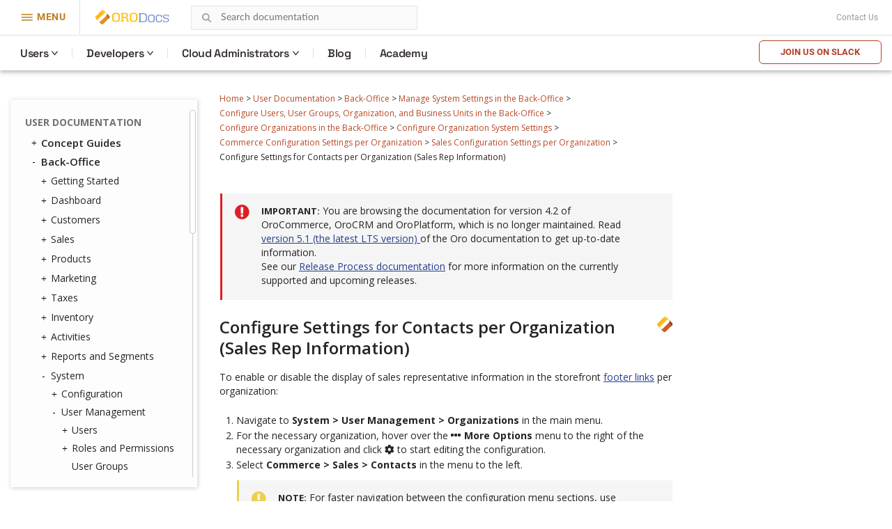

--- FILE ---
content_type: text/html; charset=utf-8
request_url: https://doc.oroinc.com/4.2/user/back-office/system/user-management/organizations/org-configuration/commerce/sales/organization-sales-info/
body_size: 10853
content:









<!DOCTYPE html>
<html class="no-js" lang="en" >
<head>
  <meta charset="utf-8">
  <meta name="viewport" content="width=device-width, initial-scale=1" />

  <meta name="viewport" content="width=device-width, initial-scale=1.0">
  <meta name="docsearch:version" content="4.2" />
  <meta property="og:title" content="Configure Settings for Contacts per Organization (Sales Rep Information) - OroCommerce, OroCRM and OroPlatform Documentation"/>
  <meta property="og:type" content="website" />
  
  <meta property="og:site_name" content="Oro Documentation" />
  <meta property="og:description" content="Find everything you need to use and develop your OroCommerce, OroCRM, and OroPlatform application"/>
  <meta name="twitter:card" content="summary" />
  
  
  
  <title>Configure Settings for Contacts per Organization (Sales Rep Information) - OroCommerce, OroCRM and OroPlatform Documentation</title>
  

  
  
    <link rel="shortcut icon" href="../../../../../../../../../_static/favicon.ico"/>
  
  
  
    <link rel="canonical" href="https://doc.oroinc.com/user/back-office/system/user-management/organizations/org-configuration/commerce/sales/organization-sales-info/"/>
  

  
  <script type="text/javascript" src="../../../../../../../../../_static/js/modernizr.min.js?1701712026.9662807"></script>
  
    
      <script type="text/javascript" id="documentation_options" data-url_root="../../../../../../../../../" src="../../../../../../../../../_static/documentation_options.js"></script>
        <script src="../../../../../../../../../_static/jquery.js?v=5d32c60e"></script>
        <script src="../../../../../../../../../_static/_sphinx_javascript_frameworks_compat.js?v=2cd50e6c"></script>
        <script data-url_root="../../../../../../../../../" id="documentation_options" src="../../../../../../../../../_static/documentation_options.js?v=61851f6a"></script>
        <script src="../../../../../../../../../_static/doctools.js?v=888ff710"></script>
        <script src="../../../../../../../../../_static/sphinx_highlight.js?v=4825356b"></script>
    
    <script type="text/javascript" src="../../../../../../../../../_static/js/theme.js?1701712026.9662807"></script>

    

  
  <link href="https://fonts.googleapis.com/css?family=Open+Sans:300,400,600,700&display=swap" rel="stylesheet">
    <link rel="stylesheet" type="text/css" href="../../../../../../../../../_static/pygments.css?v=fa44fd50" />
    <link rel="stylesheet" type="text/css" href="../../../../../../../../../_static/css/theme.css?v=b990a391" />
    <link rel="stylesheet" type="text/css" href="https://use.fontawesome.com/releases/v5.2.0/css/all.css" /><link rel="stylesheet" href="../../../../../../../../../_static/css/redesign.css?1701712026.9662807" type="text/css" />
  <link rel="stylesheet" href="../../../../../../../../../_static/css/header.css?1701712026.9662807" type="text/css" />
    <link rel="next" title="Configure Checkout Settings per Organization" href="../organization-guest-checkout/" />
    <link rel="prev" title="Configure Shopping List Settings per Organization" href="../organization-guest-shopping-list/" /> 
  <link rel="stylesheet" href="https://cdn.jsdelivr.net/npm/docsearch.js@2/dist/cdn/docsearch.min.css" />
  <script type="text/javascript" src="../../../../../../../../../_static/js/jquery.scrollbar.min.js?1701712026.9662807"></script>
  <script type="text/javascript" src="../../../../../../../../../_static/js/layout.js?1701712026.9662807"></script>
  <script type="text/javascript" src="../../../../../../../../../_static/js/header.js?1701712026.9662807"></script>
</head>

<body class="wy-body-for-nav">
  <!-- Google Tag Manager (noscript) -->
<noscript><iframe src="https://www.googletagmanager.com/ns.html?id=GTM-W3M6GJ6"
                  height="0" width="0" style="display:none;visibility:hidden"></iframe></noscript>
<!-- End Google Tag Manager (noscript) -->
   
  <div class="header-container">
    <header id="header" class="header globalMenu">
    <nav class="header__nav">
        <div class="header__nav-global">
            <div class="header__nav-menu header__nav-menu_product">
                menu
            </div>
            <a href="https://oroinc.com/" class="header__logo mr-1" title="Oro Inc.">
                <img alt="Oro Inc."
                     data-src="../../../../../../../../../_static/images/Oro.svg"
                     class=" lazyloaded"
                     src="../../../../../../../../../_static/images/Oro.svg"
                     loading="lazy">
                <noscript><img class="lazy"
                               src="data:image/svg+xml,%3Csvg%20xmlns='http://www.w3.org/2000/svg'%20viewBox='0%200%201%201'%3E%3C/svg%3E"
                               data-src="../../../../../../../../../_static/images/Oro.svg"
                               alt="Oro Inc."></noscript>
            </a>
            <a href="https://doc.oroinc.com/" class="header__logo header__logo-product" title="OroDocumentation">
                <img alt="OroCommerce"
                     data-src="../../../../../../../../../_static/images/Docs-logo.svg"
                     class=" lazyloaded"
                     src="../../../../../../../../../_static/images/Docs-logo.svg"
                     loading="lazy">
                <noscript><img class="lazy"
                               src="data:image/svg+xml,%3Csvg%20xmlns='http://www.w3.org/2000/svg'%20viewBox='0%200%201%201'%3E%3C/svg%3E"
                               data-src="../../../../../../../../../_static/images/Docs-logo.svg"
                               alt="OroDocumentation"></noscript>
            </a>

            <div class="header-search">
                
<div id="searchbox" class="search">
    <form style="display: none;" role="search" method="get" action="" data-hs-cf-bound="true">
        <div class="field-search form-inline">
            <input type="submit" value="Search the site">
            <div class="ep-autosuggest-container">
                <input type="text" class="search-form" name="q" placeholder="Search documentation" >
                <div class="ep-autosuggest">
                    <ul class="autosuggest-list" role="listbox"></ul>
                </div>
            </div>
        </div>
    </form>
</div>

<script src="https://cdn.jsdelivr.net/npm/docsearch.js@2/dist/cdn/docsearch.min.js"></script>

<script>
    docsearch({
        appId: '71PYJZ7X87',
        apiKey: '92194359ed33b2b76a70c7f8f305a8f0',
        indexName: 'oroinc',
        inputSelector: '#searchbox input[type=text]',
        algoliaOptions: { 'facetFilters': ["version: 4.2"], hitsPerPage: 10 },
        debug: false
    });
</script>

<script type="text/javascript" src="../../../../../../../../../_static/js/searchbox.js?1701712026.9662807"></script>
            </div>
            
            <div class="top-bar">
                <div class="textwidget"></div>
                <div class="contact-link">
                    <a class="scrollTo" href="https://oroinc.com/contact-us/#contact">Contact Us</a>
                </div>
            </div>
        </div>
        <div class="header__product-line"></div>
        <div class="header__menu-left  header__menu-left_product">
            <div class="header__menu-left_closest">close</div>
            <ul class="header__list-left">
                <li class="header__list-product">
                    <a href="https://oroinc.com/"
                       class="back-home menu-item menu-item-type-custom menu-item-object-custom header__menu-link">← Oro
                        Inc. Home<span class="header__menu-desc"></span></a></li>
                <li class="header__list-product">
                    <a href="https://oroinc.com/b2b-ecommerce/"
                       class=" menu-item menu-item-type-custom menu-item-object-custom current-menu-item current_page_item menu-item-home header__menu-link">OroCommerce<span
                            class="header__menu-desc"></span></a></li>
                <li class="header__menu-parent header__menu_two-columns last-grey js-menu-children">
                    <a href=""
                       class="w1200 col-2-1-1 widget hover-top-menu merchants menu-item menu-item-type-custom menu-item-object-custom header__menu-link js-menu-children-link">Solutions<span
                            class="header__menu-desc"></span></a>
                    <div class="header__menu-wrapper">
                        <div class="header__menu-box-wrap">

                            <div>
                                <div class="header__menu-box_title">Explore solutions according to your need</div>
                            </div>

                            <div class="header__menu-box">
                                <div class="header__menu-item">


                                    <div class="header__menu-item_col">
                                        <div class="header__menu-subtitle visible">
                                            By Need
                                        </div>

                                        <ul class="header__menu-list">
                                            <li>
                                                <a href="https://oroinc.com/digital-transformation/"
                                                   class=" header__menu-link">Digital Transformation<span
                                                        class="header__menu-desc">We’ll help you use technology to build a better business</span></a>
                                            </li>
                                            <li>
                                                <a href="https://oroinc.com/customer-experience-improvement/"
                                                   class=" header__menu-link">Customer Experience Improvement<span
                                                        class="header__menu-desc">Stay ahead of buyer expectations across multiple touchpoints</span></a>
                                            </li>
                                            <li>
                                                <a href="https://oroinc.com/sales-acceleration/"
                                                   class=" header__menu-link">Sales Acceleration<span
                                                        class="header__menu-desc">Track, analyze, and keep the pulse on your sales activities</span></a>
                                            </li>
                                            <li>
                                                <a href="https://oroinc.com/operational-efficiency-improvement/"
                                                   class=" header__menu-link">Operational Efficiency Improvement<span
                                                        class="header__menu-desc">Maintain flexibility and innovate with the resources you have</span></a>
                                            </li>
                                        </ul>
                                    </div>


                                    <div class="header__menu-item_col">
                                        <div class="header__menu-subtitle visible">
                                            By Industry
                                        </div>

                                        <ul class="header__menu-list">
                                            <li>
                                                <a href="https://oroinc.com/b2b-ecommerce/digital-commerce-for-manufacturers/"
                                                   class=" header__menu-link">Manufacturers<span
                                                        class="header__menu-desc"></span></a></li>
                                            <li>
                                                <a href="https://oroinc.com/b2b-ecommerce/b2b-ecommerce-for-distributors/"
                                                   class=" header__menu-link">Distributors<span
                                                        class="header__menu-desc"></span></a></li>
                                            <li>
                                                <a href="https://oroinc.com/b2b-ecommerce/in-fmcg-industry/"
                                                   class=" header__menu-link">FMCG Industry<span
                                                        class="header__menu-desc"></span></a></li>
                                            <li>
                                                <a href="https://oroinc.com/b2b-ecommerce/medical-supplies-industry/"
                                                   class=" header__menu-link">Medical Supplies<span
                                                        class="header__menu-desc"></span></a></li>
                                            <li>
                                                <a href="https://oroinc.com/b2b-ecommerce/automotive-and-auto-parts/"
                                                   class=" header__menu-link">Automotive<span
                                                        class="header__menu-desc"></span></a></li>
                                            <li>
                                                <a href="https://oroinc.com/b2b-ecommerce/wholesale-b2b-electronics-distributors/"
                                                   class=" header__menu-link">Electronics<span
                                                        class="header__menu-desc"></span></a></li>
                                            <li>
                                                <a href="https://oroinc.com/b2b-ecommerce/industrial-ecommerce-platform/"
                                                   class=" header__menu-link">Industrial Supplies<span
                                                        class="header__menu-desc"></span></a></li>
                                            <li>
                                                <a href="https://oroinc.com/b2b-ecommerce/b2b-ecommerce-for-the-chemical-industry/"
                                                   class=" header__menu-link">Chemical Industry<span
                                                        class="header__menu-desc"></span></a></li>
                                        </ul>
                                    </div>

                                </div>

                                <div class="header__menu-item">
                                    <div class="header__menu-title_btn ">Dunlop Protective Footwear</div>
                                    <div class="header__menu-subtitle_btn">Leading global manufacturer of protective
                                        footwear opens up new horizons with B2B eCommerce
                                    </div>
                                    <ul class="header__menu-list">
                                        <li class="header__menu-btn">
                                            <a href="https://oroinc.com/b2b-ecommerce/customers/dunlop-b2b-ecommerce-orocommerce/"
                                               class=" header__menu-link">Read the Story</a></li>
                                    </ul>
                                </div>
                            </div>

                        </div>
                    </div>
                </li>
                <li class="header__menu-parent header__menu_two-columns last-grey js-menu-children">
                    <a href=""
                       class="not-widget menu-item menu-item-type-custom menu-item-object-custom header__menu-link js-menu-children-link">Resources<span
                            class="header__menu-desc"></span></a>
                    <div class="header__menu-wrapper">
                        <div class="header__menu-box-wrap">

                            <div></div>

                            <div class="header__menu-box">
                                <div class="header__menu-item">

                                    <ul class="header__menu-list">
                                        <li>
                                            <a href="https://doc.oroinc.com/"
                                               class=" header__menu-link">Documentation<span
                                                    class="header__menu-desc"></span></a></li>
                                        <li>
                                            <a href="https://academy.oroinc.com/"
                                               class=" header__menu-link">OroAcademy<span
                                                    class="header__menu-desc"></span></a></li>
                                    </ul>
                                </div>


                            </div>

                        </div>
                    </div>
                </li>
                <li class="header__menu-parent header__menu_two-columns last-grey js-menu-children">
                    <a href=""
                       class="menu-item menu-item-type-custom menu-item-object-custom header__menu-link js-menu-children-link">Partners<span
                            class="header__menu-desc"></span></a>
                    <div class="header__menu-wrapper">
                        <div class="header__menu-box-wrap">

                            <div></div>

                            <div class="header__menu-box">
                                <div class="header__menu-item">


                                    <div class="header__menu-item_col">

                                        <ul class="header__menu-list">
                                            <li>
                                                <a href="https://oroinc.com/partner/" class=" header__menu-link">All
                                                    partners<span class="header__menu-desc"></span></a></li>
                                            <li>
                                                <a href="https://oroinc.com/partners/solution-partners/"
                                                   class=" header__menu-link">Solution partners<span
                                                        class="header__menu-desc"></span></a></li>
                                            <li>
                                                <a href="https://oroinc.com/partners/technology-partners/"
                                                   class=" header__menu-link">Technology partners<span
                                                        class="header__menu-desc"></span></a></li>
                                            <li>
                                                <a href="https://oroinc.com/b2b-ecommerce/partners/consulting-partners/#partners-content"
                                                   class=" header__menu-link">Consulting Partners</a></li>
                                        </ul>
                                    </div>

                                </div>

                                <div class="header__menu-item">
                                    <div class="header__menu-title_btn ">Want to be a partner?</div>
                                    <div class="header__menu-subtitle_btn">At Oro, we are commited to a truly open
                                        source ecosystem
                                    </div>
                                    <ul class="header__menu-list">
                                        <li class="header__menu-btn">
                                            <a href="https://oroinc.com/become-an-oro-partner/"
                                               class=" header__menu-link">Become a partner</a></li>
                                    </ul>
                                </div>
                            </div>

                        </div>
                    </div>
                </li>
                <li>
                    <a href="https://oroinc.com/customers/"
                       class=" menu-item menu-item-type-custom menu-item-object-custom header__menu-link">Customers<span
                            class="header__menu-desc"></span></a></li>
                <li class="header__menu-parent header__menu_two-columns last-grey js-menu-children">
                    <a href=""
                       class="about w1200 col-1-2-1 menu-item menu-item-type-custom menu-item-object-custom header__menu-link js-menu-children-link">About
                        Us<span class="header__menu-desc"></span></a>
                    <div class="header__menu-wrapper">
                        <div class="header__menu-box-wrap">

                            <div></div>

                            <div class="header__menu-box">
                                <div class="header__menu-item">


                                    <div class="header__menu-item_col">
                                        <div class="header__menu-subtitle visible">
                                            About Oro Inc.
                                        </div>

                                        <ul class="header__menu-list">
                                            <li>
                                                <a href="https://oroinc.com/company/" class=" header__menu-link">Company<span
                                                        class="header__menu-desc"></span></a></li>
                                            <li>
                                                <a href="https://oroinc.com/vision-mission/" class=" header__menu-link">Vision
                                                    &amp; Mission<span class="header__menu-desc"></span></a></li>
                                            <li>
                                                <a href="https://oroinc.com/#leadership" class=" header__menu-link">Leadership
                                                    Team<span class="header__menu-desc"></span></a></li>
                                        </ul>
                                    </div>


                                    <div class="header__menu-item_col">
                                        <div class="header__menu-subtitle visible">
                                            News &amp; Actualities
                                        </div>

                                        <ul class="header__menu-list">
                                            <li>
                                                <a href="https://oroinc.com/b2b-guides-reports/"
                                                   class=" header__menu-link">Guides &amp; Reports<span
                                                        class="header__menu-desc"></span></a></li>
                                            <li>
                                                <a href="https://oroinc.com/ecommerce-podcast/"
                                                   class=" header__menu-link">B2B UnCut Podcast<span
                                                        class="header__menu-desc"></span></a></li>
                                            <li>
                                                <a href="https://oroinc.com/blog/" class=" header__menu-link">Blog<span
                                                        class="header__menu-desc"></span></a></li>
                                            <li>
                                                <a href="https://oroinc.com/events/"
                                                   class=" header__menu-link">Events<span
                                                        class="header__menu-desc"></span></a></li>
                                            <li>
                                                <a href="https://oroinc.com/press/"
                                                   class=" header__menu-link">Press<span
                                                        class="header__menu-desc"></span></a></li>
                                        </ul>
                                    </div>

                                </div>

                                <div class="header__menu-item">
                                    <div class="header__menu-title_btn ">Join our next podcast episode LIVE!</div>
                                    <div class="header__menu-subtitle_btn">B2B Commerce UnCut: hear what really matters
                                        in B2B
                                    </div>
                                    <ul class="header__menu-list">
                                        <li class="header__menu-btn">
                                            <a href="https://oroinc.com/ecommerce-podcast/" class=" header__menu-link">Sign
                                                Up</a></li>
                                    </ul>
                                </div>
                            </div>

                        </div>
                    </div>
                </li>
                <li>
                    <a href="https://oroinc.com/contact-us/#contact"
                       class=" menu-item menu-item-type-custom menu-item-object-custom header__menu-link">Contact
                        Us<span class="header__menu-desc"></span></a></li>
            </ul>
        </div>
        <div class="header__menu-left_mob-lang m-product-lang">
            <a href="http://bit.ly/oro-slack" class="btn-trydemo orange">Join us on Slack</a>
        </div>
        <div class="header__nav-product nav__site">
            <ul class="header__menu">
                <li class="header__nav-product_back">
                    <a href="https://oroinc.com/">Back to Oro Inc</a>
                </li>
                <li class="header__menu-parent ">
                    <a href="/4.2/user/" class="header__menu-children ">Users</a>
                    <div class="header__menu-wrapper">
                        <div class="header__menu-box">
                            <div class="header__menu-item">
                                <div>
                                    <div class="header__menu-subtitle hidden">Concept Guides</div>
                                </div>
                                <div class="header__menu-box-list">

                                    <div class="header__menu-item">
                                        <div class="header__menu-subtitle hidden">Concept Guides</div>
                                        <div class="header__menu-box-list">
                                            <div class="header__menu-item">
                                                <ul class="header__menu-list">
                                                    <li>
                                                        <a href="/4.2/user/concept-guides/" class=" header__menu-link">Concept
                                                            Guides</a>
                                                    </li>
                                                    <li>
                                                        <a href="/4.2/user/back-office/" class=" header__menu-link">Back-Office</a>
                                                    </li>
                                                    <li>
                                                        <a href="/4.2/user/storefront/" class=" header__menu-link">Commerce
                                                            Storefront</a>
                                                    </li>
                                                    <li>
                                                        <a href="/4.2/user/glossary/"
                                                           class=" header__menu-link">Glossary</a>
                                                    </li>
                                                </ul>
                                            </div>
                                        </div>
                                    </div>
                                </div>
                            </div>
                        </div>
                    </div>
                </li>
                <li class="header__menu-parent">
                    <a href="#" class="header__menu-children ">Developers</a>
                    <div class="header__menu-wrapper">
                        <div class="header__menu-box">
                            <div class="header__menu-item">
                                <div class="header__menu-box-list">
                                    <ul class="header__menu-list">
                                        <li>
                                            <a href="/4.2/backend/" class=" header__menu-link">Backend Developer
                                                Guide</a>
                                        </li>
                                        <li>
                                            <a href="/4.2/frontend/" class=" header__menu-link">Frontend
                                                Developer Guide</a>
                                        </li>
                                        <li>
                                            <a href="/4.2/bundles/" class=" header__menu-link">Bundles &
                                                Components</a>
                                        </li>
                                        <li>
                                            <a href="/4.2/api/" class=" header__menu-link">Web Services API
                                                Guide</a>
                                        </li>
                                        <li>
                                            <a href="/4.2/community/" class=" header__menu-link">Community
                                                Guide</a>
                                        </li>
                                    </ul>
                                </div>
                            </div>
                        </div>
                    </div>
                </li>

                <li class="header__menu-parent">
                    <a href="https://doc.oroinc.com/cloud/" class="header__menu-children">Cloud Administrators</a>
                    <div class="header__menu-wrapper list-col-2">
                        <div class="header__menu-box">
                            <div class="header__menu-item">
                                <div>
                                    <div class="header__menu-subtitle hidden">Cloud Administrators</div>
                                </div>
                                <div class="header__menu-box-list">

                                    <div class="header__menu-item">
                                        <div class="header__menu-subtitle hidden">Cloud Administrators</div>
                                        <div class="header__menu-box-list">
                                            <div class="header__menu-item">
                                                <ul class="header__menu-list">
                                                    <li>
                                                        <a href="https://doc.oroinc.com/cloud/architecture/" class=" header__menu-link">Architecture</a>
                                                    </li>
                                                    <li>
                                                        <a href="https://doc.oroinc.com/cloud/environments/" class=" header__menu-link">Environment
                                                            Types</a>
                                                    </li>
                                                    <li>
                                                        <a href="https://doc.oroinc.com/cloud/security/"
                                                           class=" header__menu-link">Security</a>
                                                    </li>
                                                    <li>
                                                        <a href="https://doc.oroinc.com/cloud/monitoring/" class=" header__menu-link">Monitoring</a>
                                                    </li>
                                                    <li>
                                                        <a href="https://doc.oroinc.com/cloud/onboarding/" class=" header__menu-link">Onboarding</a>
                                                    </li>
                                                    <li>
                                                        <a href="https://doc.oroinc.com/cloud/connect-vpn/" class=" header__menu-link">VPN
                                                            Connection</a>
                                                    </li>
                                                    <li>
                                                        <a href="https://doc.oroinc.com/cloud/maintenance/" class=" header__menu-link">Maintenance</a>
                                                    </li>
                                                    <li>
                                                        <a href="https://doc.oroinc.com/cloud/support/" class=" header__menu-link">Support</a>
                                                    </li>
                                                </ul>
                                            </div>
                                        </div>
                                    </div>
                                </div>
                            </div>
                        </div>
                    </div>
                </li>
                <li class=" menu-item menu-item-type-custom menu-item-object-custom">
                    <a href="https://oroinc.com/b2b-ecommerce/blog"
                       class=" menu-item menu-item-type-custom menu-item-object-custom header__menu-children">Blog</a>
                </li>
                <li class=" menu-item menu-item-type-custom menu-item-object-custom">
                    <a href="https://academy.oroinc.com/"
                       class=" menu-item menu-item-type-custom menu-item-object-custom header__menu-children">Academy</a>
                </li>
            </ul>
            <div class="header_nav-breadcrumbs_box"></div>
            <a href="http://bit.ly/oro-slack" class="btn-trydemo orange hidden-sm">Join us on Slack</a>
        </div>
    </nav>
</header>

    <div class="header-panel">
      <div class="header-panel-holder"></div>
    </div>
  </div>

  <div class="content-container">
    <div class="breadcrumbs-container">
      















<nav role="navigation" class="breadcrumbs" aria-label="breadcrumbs navigation">

  <ul class="wy-breadcrumbs">
    
      <li><a href="../../../../../../../../../">Home</a> <span class="sep" aria-hidden="true">></span></li>
        
        
        

        
        
            
        
            
        
            
        
            
        
            
        
            
        
            
        
            
        
        
        
          <li><a href="../../../../../../../../">User Documentation</a> <span class="sep" aria-hidden="true">></span></li>
        
          <li><a href="../../../../../../../">Back-Office</a> <span class="sep" aria-hidden="true">></span></li>
        
          <li><a href="../../../../../../">Manage System Settings in the Back-Office</a> <span class="sep" aria-hidden="true">></span></li>
        
          <li><a href="../../../../../">Configure Users, User Groups, Organization, and Business Units in the Back-Office</a> <span class="sep" aria-hidden="true">></span></li>
        
          <li><a href="../../../../">Configure Organizations in the Back-Office</a> <span class="sep" aria-hidden="true">></span></li>
        
          <li><a href="../../../">Configure Organization System Settings</a> <span class="sep" aria-hidden="true">></span></li>
        
          <li><a href="../../">Commerce Configuration Settings per Organization</a> <span class="sep" aria-hidden="true">></span></li>
        
          <li><a href="../">Sales Configuration Settings per Organization</a> <span class="sep" aria-hidden="true">></span></li>
        
      <li>Configure Settings for Contacts per Organization (Sales Rep Information)</li>
    
  </ul>

  
</nav>
    </div>

    <div class="three-columns-layout">
      
      <aside class="sidebar left-sidebar">
        <div class="aside-holder sticky-block">
          <div class="sidebar-holder nav-box">
            <div class="scrollbar-outer">
              <nav class="nav-side">
                <div class="">
                  
                  <div class="wy-menu wy-menu-vertical" data-spy="affix" role="navigation" aria-label="main navigation">
                    
                      
                      
                        <ul class="current">
<li class="toctree-l1 current"><a class="reference internal" href="../../../../../../../../">User Documentation</a><ul class="current">
<li class="toctree-l2"><a class="reference internal" href="../../../../../../../../concept-guides/">Concept Guides</a><ul>
<li class="toctree-l3"><a class="reference internal" href="../../../../../../../../concept-guides/master-catalog/">Master Catalog Management</a></li>
<li class="toctree-l3"><a class="reference internal" href="../../../../../../../../concept-guides/content-management/">Content Management</a><ul>
<li class="toctree-l4"><a class="reference internal" href="../../../../../../../../concept-guides/content-management/web-catalog/">Web Catalog</a></li>
<li class="toctree-l4"><a class="reference internal" href="../../../../../../../../concept-guides/content-management/landing-page/">Landing Page</a></li>
<li class="toctree-l4"><a class="reference internal" href="../../../../../../../../concept-guides/content-management/content-blocks/">Content Blocks</a></li>
<li class="toctree-l4"><a class="reference internal" href="../../../../../../../../concept-guides/content-management/content-widgets/">Content Widgets</a></li>
<li class="toctree-l4"><a class="reference internal" href="../../../../../../../../concept-guides/content-management/wysiwyg/">WYSIWYG Editor</a></li>
</ul>
</li>
<li class="toctree-l3"><a class="reference internal" href="../../../../../../../../concept-guides/data-import/">Data Import</a></li>
<li class="toctree-l3"><a class="reference internal" href="../../../../../../../../concept-guides/product-management/">Product Management</a></li>
<li class="toctree-l3"><a class="reference internal" href="../../../../../../../../concept-guides/customers/">Customer Management</a></li>
<li class="toctree-l3"><a class="reference internal" href="../../../../../../../../concept-guides/customer-permissions/">Customer Permissions</a></li>
<li class="toctree-l3"><a class="reference internal" href="../../../../../../../../concept-guides/guests/">Guest Functions</a></li>
<li class="toctree-l3"><a class="reference internal" href="../../../../../../../../concept-guides/pricing/">Price Management</a></li>
<li class="toctree-l3"><a class="reference internal" href="../../../../../../../../concept-guides/payment-configuration/">Payment Configuration</a></li>
<li class="toctree-l3"><a class="reference internal" href="../../../../../../../../concept-guides/shipping-configuration/">Shipping Configuration</a></li>
<li class="toctree-l3"><a class="reference internal" href="../../../../../../../../concept-guides/rfq-quotes/">RFQ and Quote Management</a></li>
<li class="toctree-l3"><a class="reference internal" href="../../../../../../../../concept-guides/orders/">Order Management</a></li>
<li class="toctree-l3"><a class="reference internal" href="../../../../../../../../concept-guides/websites/">Multi-Website Configuration</a></li>
<li class="toctree-l3"><a class="reference internal" href="../../../../../../../../concept-guides/b2c/">B2C Websites in OroCommerce</a></li>
<li class="toctree-l3"><a class="reference internal" href="../../../../../../../../concept-guides/taxes/">Tax Management</a></li>
<li class="toctree-l3"><a class="reference internal" href="../../../../../../../../concept-guides/inventory/">Inventory and Warehouse Management</a></li>
<li class="toctree-l3"><a class="reference internal" href="../../../../../../../../concept-guides/menus/">Storefront and Back-Office Menu Management</a></li>
<li class="toctree-l3"><a class="reference internal" href="../../../../../../../../concept-guides/localization/">Localization and Translation</a><ul>
<li class="toctree-l4"><a class="reference internal" href="../../../../../../../../concept-guides/localization/content-translation/">Translate Content</a></li>
<li class="toctree-l4"><a class="reference internal" href="../../../../../../../../concept-guides/localization/label-translation/">Translate Product Attribute Labels and Options</a></li>
</ul>
</li>
<li class="toctree-l3"><a class="reference internal" href="../../../../../../../../concept-guides/marketing-automation/">Marketing Automation</a></li>
<li class="toctree-l3"><a class="reference internal" href="../../../../../../../../concept-guides/promotions/">Promotion Management</a></li>
<li class="toctree-l3"><a class="reference internal" href="../../../../../../../../concept-guides/consents/">Consent Management</a><ul>
<li class="toctree-l4"><a class="reference internal" href="../../../../../../../../concept-guides/consents/add-consent/">Add a Consent Landing Page to a Web Catalog</a></li>
<li class="toctree-l4"><a class="reference internal" href="../../../../../../../../concept-guides/consents/localize-consents/">Localize Consents</a></li>
<li class="toctree-l4"><a class="reference internal" href="../../../../../../../../concept-guides/consents/accepted-consents-report/">Reports with Accepted Consents</a></li>
</ul>
</li>
<li class="toctree-l3"><a class="reference internal" href="../../../../../../../../concept-guides/checkout/">Checkout Configuration</a></li>
</ul>
</li>
<li class="toctree-l2 current"><a class="reference internal" href="../../../../../../../">Back-Office</a><ul class="current">
<li class="toctree-l3"><a class="reference internal" href="../../../../../../../getting-started/">Getting Started</a><ul>
<li class="toctree-l4"><a class="reference internal" href="../../../../../../../getting-started/community-vs-enterprise/">Community vs Enterprise Edition</a></li>
<li class="toctree-l4"><a class="reference internal" href="../../../../../../../getting-started/application-authentication/">Application Authentication</a><ul>
<li class="toctree-l5"><a class="reference internal" href="../../../../../../../getting-started/application-authentication/log-in-out/">Log in/out</a></li>
<li class="toctree-l5"><a class="reference internal" href="../../../../../../../getting-started/application-authentication/restore-password/">Restore Password</a></li>
<li class="toctree-l5"><a class="reference internal" href="../../../../../../../getting-started/application-authentication/troubleshooting/">Troubleshoot Login Issues</a></li>
</ul>
</li>
<li class="toctree-l4"><a class="reference internal" href="../../../../../../../getting-started/user-menu/">User Menu</a><ul>
<li class="toctree-l5"><a class="reference internal" href="../../../../../../../getting-started/user-menu/my-user/">My User</a><ul>
<li class="toctree-l6"><a class="reference internal" href="../../../../../../../getting-started/user-menu/oauth/">Add OAuth Applications</a></li>
</ul>
</li>
<li class="toctree-l5"><a class="reference internal" href="../../../../../../../getting-started/user-menu/my-configuration/">My Configuration</a></li>
<li class="toctree-l5"><a class="reference internal" href="../../../../../../../getting-started/user-menu/my-emails/">My Emails</a></li>
<li class="toctree-l5"><a class="reference internal" href="../../../../../../../getting-started/user-menu/my-calendar/">My Calendar</a></li>
</ul>
</li>
<li class="toctree-l4"><a class="reference internal" href="../../../../../../../getting-started/navigation/">Navigation and Search</a><ul>
<li class="toctree-l5"><a class="reference internal" href="../../../../../../../getting-started/navigation/navigation-basics/">Navigation Basics</a></li>
<li class="toctree-l5"><a class="reference internal" href="../../../../../../../getting-started/navigation/record-tables/">Record Tables (Grids)</a></li>
<li class="toctree-l5"><a class="reference internal" href="../../../../../../../getting-started/navigation/shortcuts/">Shortcuts</a></li>
<li class="toctree-l5"><a class="reference internal" href="../../../../../../../getting-started/navigation/search/">Search</a></li>
<li class="toctree-l5"><a class="reference internal" href="../../../../../../../getting-started/navigation/org-selector/">Company Structure and Organization Selector</a></li>
<li class="toctree-l5"><a class="reference internal" href="../../../../../../../getting-started/navigation/pinbar/">Pinbar</a></li>
<li class="toctree-l5"><a class="reference internal" href="../../../../../../../getting-started/navigation/user-menu/">User Menu</a></li>
<li class="toctree-l5"><a class="reference internal" href="../../../../../../../getting-started/navigation/extended-menu/">Extended Menu</a></li>
<li class="toctree-l5"><a class="reference internal" href="../../../../../../../getting-started/navigation/sidebar-panel/">Sidebar Panel</a></li>
<li class="toctree-l5"><a class="reference internal" href="../../../../../../../getting-started/navigation/flash-notifications/">Flash Notifications</a></li>
<li class="toctree-l5"><a class="reference internal" href="../../../../../../../getting-started/navigation/dialog-windows/">Dialog Windows</a></li>
</ul>
</li>
<li class="toctree-l4"><a class="reference internal" href="../../../../../../../getting-started/information-management/">Information Management</a><ul>
<li class="toctree-l5"><a class="reference internal" href="../../../../../../../getting-started/information-management/create-record/">Create a Record</a></li>
<li class="toctree-l5"><a class="reference internal" href="../../../../../../../getting-started/information-management/manage-records/">Manage Records</a><ul>
<li class="toctree-l6"><a class="reference internal" href="../../../../../../../getting-started/information-management/manage-records/view/">View Records</a></li>
<li class="toctree-l6"><a class="reference internal" href="../../../../../../../getting-started/information-management/manage-records/edit/">Edit Records</a></li>
<li class="toctree-l6"><a class="reference internal" href="../../../../../../../getting-started/information-management/manage-records/delete/">Delete Records</a></li>
</ul>
</li>
<li class="toctree-l5"><a class="reference internal" href="../../../../../../../getting-started/information-management/import/">Import Records</a></li>
<li class="toctree-l5"><a class="reference internal" href="../../../../../../../getting-started/information-management/export/">Export Records</a></li>
<li class="toctree-l5"><a class="reference internal" href="../../../../../../../getting-started/information-management/notes/">Add Notes</a></li>
<li class="toctree-l5"><a class="reference internal" href="../../../../../../../getting-started/information-management/comments/">Add Comments</a></li>
<li class="toctree-l5"><a class="reference internal" href="../../../../../../../getting-started/information-management/attachments/">Add Attachments</a></li>
</ul>
</li>
</ul>
</li>
<li class="toctree-l3"><a class="reference internal" href="../../../../../../../dashboards/">Dashboard</a><ul>
<li class="toctree-l4"><a class="reference internal" href="../../../../../../../dashboards/dashboards/">Dashboards</a></li>
<li class="toctree-l4"><a class="reference internal" href="../../../../../../../dashboards/widgets/">Widgets</a><ul>
<li class="toctree-l5"><a class="reference internal" href="../../../../../../../dashboards/widgets/leads-statistics/">Leads Statistics</a></li>
<li class="toctree-l5"><a class="reference internal" href="../../../../../../../dashboards/widgets/opportunity-statistics/">Opportunity Statistics</a></li>
<li class="toctree-l5"><a class="reference internal" href="../../../../../../../dashboards/widgets/average-lifetime-sales/">Average Lifetime Sales</a></li>
<li class="toctree-l5"><a class="reference internal" href="../../../../../../../dashboards/widgets/campaign-leads/">Campaign Leads</a></li>
<li class="toctree-l5"><a class="reference internal" href="../../../../../../../dashboards/widgets/campaigns-by-close-revenue/">Campaigns by Close Revenue</a></li>
<li class="toctree-l5"><a class="reference internal" href="../../../../../../../dashboards/widgets/forecast/">Forecast</a></li>
<li class="toctree-l5"><a class="reference internal" href="../../../../../../../dashboards/widgets/leads-list/">Leads List</a></li>
<li class="toctree-l5"><a class="reference internal" href="../../../../../../../dashboards/widgets/opportunities-by-lead-source/">Opportunities by Lead Source</a></li>
<li class="toctree-l5"><a class="reference internal" href="../../../../../../../dashboards/widgets/opportunities-by-status/">Opportunities by Status</a></li>
<li class="toctree-l5"><a class="reference internal" href="../../../../../../../dashboards/widgets/opportunities-list/">Opportunities List</a></li>
<li class="toctree-l5"><a class="reference internal" href="../../../../../../../dashboards/widgets/opportunity-generating-campaigns/">Opportunity Generating Campaigns</a></li>
<li class="toctree-l5"><a class="reference internal" href="../../../../../../../dashboards/widgets/purchase-funnel/">Purchase Funnel</a></li>
<li class="toctree-l5"><a class="reference internal" href="../../../../../../../dashboards/widgets/quick-launchpad/">Quick Launchpad</a></li>
<li class="toctree-l5"><a class="reference internal" href="../../../../../../../dashboards/widgets/recent-calls/">Recent Calls</a></li>
<li class="toctree-l5"><a class="reference internal" href="../../../../../../../dashboards/widgets/recent-emails/">Recent Emails</a></li>
<li class="toctree-l5"><a class="reference internal" href="../../../../../../../dashboards/widgets/recently-accessed-accounts/">Recently Accessed Account</a></li>
<li class="toctree-l5"><a class="reference internal" href="../../../../../../../dashboards/widgets/recently-accessed-contacts/">Recently Accessed Contacts</a></li>
<li class="toctree-l5"><a class="reference internal" href="../../../../../../../dashboards/widgets/todays-calendar/">Today’s Calendar</a></li>
</ul>
</li>
</ul>
</li>
<li class="toctree-l3"><a class="reference internal" href="../../../../../../../customers/">Customers</a><ul>
<li class="toctree-l4"><a class="reference internal" href="../../../../../../../customers/accounts/">Accounts</a><ul>
<li class="toctree-l5"><a class="reference internal" href="../../../../../../../customers/accounts/create/">Create an Account</a></li>
<li class="toctree-l5"><a class="reference internal" href="../../../../../../../customers/accounts/manage/">Manage Accounts</a></li>
<li class="toctree-l5"><a class="reference internal" href="../../../../../../../customers/accounts/merge/">Merge Accounts</a></li>
<li class="toctree-l5"><a class="reference internal" href="../../../../../../../customers/accounts/import/">Import Accounts</a></li>
<li class="toctree-l5"><a class="reference internal" href="../../../../../../../customers/accounts/export/">Export Accounts</a></li>
</ul>
</li>
<li class="toctree-l4"><a class="reference internal" href="../../../../../../../customers/contacts/">Contacts</a><ul>
<li class="toctree-l5"><a class="reference internal" href="../../../../../../../customers/contacts/export-contacts/">Export Contacts</a></li>
<li class="toctree-l5"><a class="reference internal" href="../../../../../../../customers/contacts/import-contacts/">Import Contacts</a></li>
</ul>
</li>
<li class="toctree-l4"><a class="reference internal" href="../../../../../../../customers/customers/">Customers</a><ul>
<li class="toctree-l5"><a class="reference internal" href="../../../../../../../customers/customers/create/">Create a Customer</a></li>
<li class="toctree-l5"><a class="reference internal" href="../../../../../../../customers/customers/address-book/">Create an Address</a></li>
<li class="toctree-l5"><a class="reference internal" href="../../../../../../../customers/customers/export/">Export Customers</a></li>
<li class="toctree-l5"><a class="reference internal" href="../../../../../../../customers/customers/import/">Import Customers</a></li>
<li class="toctree-l5"><a class="reference internal" href="../../../../../../../customers/customers/customer-price-lists/">Configure Price List per Customer</a></li>
<li class="toctree-l5"><a class="reference internal" href="../../../../../../../customers/customers/customer-all-products-menus/">Add All Products Page to Frontend Menus per Customer</a></li>
<li class="toctree-l5"><a class="reference internal" href="../../../../../../../customers/customers/customer-frontend-menus/">Customize Frontend Menus per Customer</a></li>
<li class="toctree-l5"><a class="reference internal" href="../../../../../../../customers/customers/customer-settings/">Configure Product Data Export per Customer</a></li>
</ul>
</li>
<li class="toctree-l4"><a class="reference internal" href="../../../../../../../customers/customer-groups/">Customer Groups</a><ul>
<li class="toctree-l5"><a class="reference internal" href="../../../../../../../customers/customer-groups/customer-group-price-lists/">Configure Price List per Customer Group</a></li>
<li class="toctree-l5"><a class="reference internal" href="../../../../../../../customers/customer-groups/customer-group-all-products-menus/">Add All Products Page to Frontend Menus per Customer Group</a></li>
<li class="toctree-l5"><a class="reference internal" href="../../../../../../../customers/customer-groups/customer-group-frontend-menus/">Customize Frontend Menus per Customer Group</a></li>
<li class="toctree-l5"><a class="reference internal" href="../../../../../../../customers/customer-groups/customer-group-customer-settings/">Configure Product Data Export per Customer Group</a></li>
</ul>
</li>
<li class="toctree-l4"><a class="reference internal" href="../../../../../../../customers/customer-users/">Customer Users</a><ul>
<li class="toctree-l5"><a class="reference internal" href="../../../../../../../customers/customer-users/export/">Export Customer User Details</a></li>
<li class="toctree-l5"><a class="reference internal" href="../../../../../../../customers/customer-users/import/">Import Customer User Details</a></li>
</ul>
</li>
<li class="toctree-l4"><a class="reference internal" href="../../../../../../../customers/customer-user-roles/">Customer User Roles</a></li>
<li class="toctree-l4"><a class="reference internal" href="../../../../../../../customers/business-customers/">Business Customers</a><ul>
<li class="toctree-l5"><a class="reference internal" href="../../../../../../../customers/business-customers/export/">Export Business Customers</a></li>
<li class="toctree-l5"><a class="reference internal" href="../../../../../../../customers/business-customers/import/">Import Business Customers</a></li>
</ul>
</li>
</ul>
</li>
<li class="toctree-l3"><a class="reference internal" href="../../../../../../../sales/">Sales</a><ul>
<li class="toctree-l4"><a class="reference internal" href="../../../../../../../sales/leads/">Leads</a><ul>
<li class="toctree-l5"><a class="reference internal" href="../../../../../../../sales/leads/create/">Create a Lead</a></li>
<li class="toctree-l5"><a class="reference internal" href="../../../../../../../sales/leads/manage/">Manage Leads</a></li>
<li class="toctree-l5"><a class="reference internal" href="../../../../../../../sales/leads/qualify/">Qualify a Lead</a></li>
<li class="toctree-l5"><a class="reference internal" href="../../../../../../../sales/leads/import/">Import Leads</a></li>
<li class="toctree-l5"><a class="reference internal" href="../../../../../../../sales/leads/export/">Export Leads</a></li>
</ul>
</li>
<li class="toctree-l4"><a class="reference internal" href="../../../../../../../sales/opportunities/">Opportunities</a><ul>
<li class="toctree-l5"><a class="reference internal" href="../../../../../../../sales/opportunities/create/">Create an Opportunity</a></li>
<li class="toctree-l5"><a class="reference internal" href="../../../../../../../sales/opportunities/manage/">Manage Opportunities</a></li>
<li class="toctree-l5"><a class="reference internal" href="../../../../../../../sales/opportunities/import/">Import an Opportunity</a></li>
<li class="toctree-l5"><a class="reference internal" href="../../../../../../../sales/opportunities/export/">Export an Opportunity</a></li>
<li class="toctree-l5"><a class="reference internal" href="../../../../../../../sales/opportunities/flows/">Manage Opportunity Workflow</a></li>
<li class="toctree-l5"><a class="reference internal" href="../../../../../../../sales/opportunities/multi-currency/">Multi-Currency Opportunities</a></li>
</ul>
</li>
<li class="toctree-l4"><a class="reference internal" href="../../../../../../../sales/shopping-lists/">Shopping Lists</a></li>
<li class="toctree-l4"><a class="reference internal" href="../../../../../../../sales/rfq/">Request for Quote (RFQ)</a><ul>
<li class="toctree-l5"><a class="reference internal" href="../../../../../../../sales/rfq/rfq-details/">View a Request for Quote Details</a></li>
<li class="toctree-l5"><a class="reference internal" href="../../../../../../../sales/rfq/rfq-summary/">View Requests for Quote Summary</a></li>
<li class="toctree-l5"><a class="reference internal" href="../../../../../../../sales/rfq/manage/">Manage RFQs</a></li>
<li class="toctree-l5"><a class="reference internal" href="../../../../../../../sales/rfq/workflows/">Use RFQ Workflows</a></li>
</ul>
</li>
<li class="toctree-l4"><a class="reference internal" href="../../../../../../../sales/quotes/">Quotes</a><ul>
<li class="toctree-l5"><a class="reference internal" href="../../../../../../../sales/quotes/create/">Create a Quote</a><ul>
<li class="toctree-l6"><a class="reference internal" href="../../../../../../../sales/quotes/create/create-from-scratch/">Create a Quote From Scratch</a></li>
<li class="toctree-l6"><a class="reference internal" href="../../../../../../../sales/quotes/create/create-from-rfq/">Create a Quote on the Customer Request</a></li>
</ul>
</li>
<li class="toctree-l5"><a class="reference internal" href="../../../../../../../sales/quotes/manage/">Manage Quotes</a></li>
<li class="toctree-l5"><a class="reference internal" href="../../../../../../../sales/quotes/guest-quote/">Send a Guest Quote</a></li>
<li class="toctree-l5"><a class="reference internal" href="../../../../../../../sales/quotes/flows/">Use Quotes Workflows</a><ul>
<li class="toctree-l6"><a class="reference internal" href="../../../../../../../sales/quotes/flows/steps-in-simple-quote-management/">Simple Quote Management: Steps and Transitions</a></li>
<li class="toctree-l6"><a class="reference internal" href="../../../../../../../sales/quotes/flows/steps-in-quote-management-with-approvals/">Quote Management with Approvals: Steps and Transitions</a></li>
<li class="toctree-l6"><a class="reference internal" href="../../../../../../../sales/quotes/flows/steps-in-quote-management-no-workflow/">Basic Quote Lifecycle Management (When Workflows Are Disabled)</a></li>
</ul>
</li>
<li class="toctree-l5"><a class="reference internal" href="../../../../../../../sales/quotes/shipping-method-for-quotes/">Assign a Shipping Method to a Quote</a></li>
</ul>
</li>
<li class="toctree-l4"><a class="reference internal" href="../../../../../../../sales/orders/">Orders</a><ul>
<li class="toctree-l5"><a class="reference internal" href="../../../../../../../sales/orders/create/">Create an Order</a></li>
<li class="toctree-l5"><a class="reference internal" href="../../../../../../../sales/orders/view/">View Order Details</a></li>
<li class="toctree-l5"><a class="reference internal" href="../../../../../../../sales/orders/manage/">Manage Orders</a></li>
<li class="toctree-l5"><a class="reference internal" href="../../../../../../../sales/orders/control/">Move an Order Through Its Lifecycle</a></li>
<li class="toctree-l5"><a class="reference internal" href="../../../../../../../sales/orders/track-order/">Add a Shipping Tracking Number to the Order</a></li>
<li class="toctree-l5"><a class="reference internal" href="../../../../../../../sales/orders/statuses/">View Order Internal Statuses</a></li>
</ul>
</li>
<li class="toctree-l4"><a class="reference internal" href="../../../../../../../sales/price-lists/">Price Lists</a><ul>
<li class="toctree-l5"><a class="reference internal" href="../../../../../../../sales/price-lists/create/">Create a Price List</a></li>
<li class="toctree-l5"><a class="reference internal" href="../../../../../../../sales/price-lists/duplicate/">Duplicate a Price List</a></li>
<li class="toctree-l5"><a class="reference internal" href="../../../../../../../sales/price-lists/export/">Export Prices from the Price List</a></li>
<li class="toctree-l5"><a class="reference internal" href="../../../../../../../sales/price-lists/import/">Import Prices Into the Price List</a></li>
<li class="toctree-l5"><a class="reference internal" href="../../../../../../../sales/price-lists/manual/">Add a Product Price Manually</a></li>
<li class="toctree-l5"><a class="reference internal" href="../../../../../../../sales/price-lists/auto/">Generate a Product Price Automatically</a></li>
<li class="toctree-l5"><a class="reference internal" href="../../../../../../../sales/price-lists/autocomplete/">Use Autocomplete</a></li>
<li class="toctree-l5"><a class="reference internal" href="../../../../../../../sales/price-lists/schedule/">Schedule Price Adjustments</a></li>
<li class="toctree-l5"><a class="reference internal" href="../../../../../../../sales/price-lists/multicurrency/">Manage Prices in Multiple Currencies</a></li>
</ul>
</li>
<li class="toctree-l4"><a class="reference internal" href="../../../../../../../sales/payment-terms/">Payment Terms</a></li>
<li class="toctree-l4"><a class="reference internal" href="../../../../../../../sales/sales-territories/">Sales Territories</a></li>
</ul>
</li>
<li class="toctree-l3"><a class="reference internal" href="../../../../../../../products/">Products</a><ul>
<li class="toctree-l4"><a class="reference internal" href="../../../../../../../products/master-catalog/">Master Catalog</a><ul>
<li class="toctree-l5"><a class="reference internal" href="../../../../../../../products/master-catalog/import-categories/">Import Master Catalog Categories Information</a></li>
<li class="toctree-l5"><a class="reference internal" href="../../../../../../../products/master-catalog/export-categories/">Export Master Catalog Categories Information</a></li>
</ul>
</li>
<li class="toctree-l4"><a class="reference internal" href="../../../../../../../products/products/">Products</a><ul>
<li class="toctree-l5"><a class="reference internal" href="../../../../../../../products/products/manage/">Products Grid</a><ul>
<li class="toctree-l6"><a class="reference internal" href="../../../../../../../products/products/manage/view/">View Product Details</a></li>
<li class="toctree-l6"><a class="reference internal" href="../../../../../../../products/products/manage/edit/">Edit a Product</a></li>
<li class="toctree-l6"><a class="reference internal" href="../../../../../../../products/products/manage/view-product-prices/">Manage Product Pricing</a></li>
<li class="toctree-l6"><a class="reference internal" href="../../../../../../../products/products/manage/manage-inventory/">Manage Inventory</a></li>
</ul>
</li>
<li class="toctree-l5"><a class="reference internal" href="../../../../../../../products/products/create-simple/">Create a Simple Product</a></li>
<li class="toctree-l5"><a class="reference internal" href="../../../../../../../products/products/create-complex/">Create a Configurable Product</a></li>
<li class="toctree-l5"><a class="reference internal" href="../../../../../../../products/products/managing-product-visibility/">Manage Product Visibility</a></li>
<li class="toctree-l5"><a class="reference internal" href="../../../../../../../products/products/import-products/">Import Product Information</a></li>
<li class="toctree-l5"><a class="reference internal" href="../../../../../../../products/products/export-products/">Export Product Information</a></li>
<li class="toctree-l5"><a class="reference internal" href="../../../../../../../products/products/product-units/">Product Units</a></li>
</ul>
</li>
<li class="toctree-l4"><a class="reference internal" href="../../../../../../../products/product-families/">Product Families</a><ul>
<li class="toctree-l5"><a class="reference internal" href="../../../../../../../products/product-families/create/">Create a New Product Family</a></li>
<li class="toctree-l5"><a class="reference internal" href="../../../../../../../products/product-families/manage/">Manage Product Attributes in Product Families</a></li>
</ul>
</li>
<li class="toctree-l4"><a class="reference internal" href="../../../../../../../products/product-attributes/">Product Attributes</a><ul>
<li class="toctree-l5"><a class="reference internal" href="../../../../../../../products/product-attributes/import-product-attributes/">Import Product Attributes</a></li>
</ul>
</li>
<li class="toctree-l4"><a class="reference internal" href="../../../../../../../products/product-brands/">Product Brands</a></li>
<li class="toctree-l4"><a class="reference internal" href="../../../../../../../products/price-attributes/">Price Attributes</a></li>
</ul>
</li>
<li class="toctree-l3"><a class="reference internal" href="../../../../../../../marketing/">Marketing</a><ul>
<li class="toctree-l4"><a class="reference internal" href="../../../../../../../marketing/marketing-lists/">Marketing Lists</a></li>
<li class="toctree-l4"><a class="reference internal" href="../../../../../../../marketing/email-campaigns/">Email Campaigns</a><ul>
<li class="toctree-l5"><a class="reference internal" href="../../../../../../../marketing/email-campaigns/sending-email-campaign-via-mailchimp/">Send an Email Campaign via Mailchimp</a></li>
<li class="toctree-l5"><a class="reference internal" href="../../../../../../../marketing/email-campaigns/sending-email-campaign-via-dotmailer/">Send Email Campaign via dotmailer</a></li>
<li class="toctree-l5"><a class="reference internal" href="../../../../../../../marketing/email-campaigns/dotmailer-data-fields-mappings/">Manage dotmailer Data Fields and Mappings</a></li>
</ul>
</li>
<li class="toctree-l4"><a class="reference internal" href="../../../../../../../marketing/marketing-campaigns/">Marketing Campaigns</a></li>
<li class="toctree-l4"><a class="reference internal" href="../../../../../../../marketing/promotions/">Promotions</a><ul>
<li class="toctree-l5"><a class="reference internal" href="../../../../../../../marketing/promotions/promotions/">Promotions</a><ul>
<li class="toctree-l6"><a class="reference internal" href="../../../../../../../marketing/promotions/promotions/create/">Create Promotions</a></li>
<li class="toctree-l6"><a class="reference internal" href="../../../../../../../marketing/promotions/promotions/conditions/">Add Conditions to Promotions</a></li>
<li class="toctree-l6"><a class="reference internal" href="../../../../../../../marketing/promotions/promotions/expressions/">Add Expressions to Promotions</a></li>
<li class="toctree-l6"><a class="reference internal" href="../../../../../../../marketing/promotions/promotions/manage-discounts-in-orders/">Manage Discounts in Orders</a></li>
<li class="toctree-l6"><a class="reference internal" href="../../../../../../../marketing/promotions/promotions/price-calculation-sample/">Calculate Order Total in Promotions</a></li>
<li class="toctree-l6"><a class="reference internal" href="../../../../../../../marketing/promotions/promotions/faqs/">Review the FAQs</a></li>
</ul>
</li>
<li class="toctree-l5"><a class="reference internal" href="../../../../../../../marketing/promotions/coupons/">Coupons</a><ul>
<li class="toctree-l6"><a class="reference internal" href="../../../../../../../marketing/promotions/coupons/manage-coupons-in-orders/">Manage Coupons in Orders</a></li>
<li class="toctree-l6"><a class="reference internal" href="../../../../../../../marketing/promotions/coupons/sample-coupon/">Create a Sample Coupon</a></li>
<li class="toctree-l6"><a class="reference internal" href="../../../../../../../marketing/promotions/coupons/export-coupons/">Export Coupons</a></li>
<li class="toctree-l6"><a class="reference internal" href="../../../../../../../marketing/promotions/coupons/import-coupons/">Import Coupons</a></li>
</ul>
</li>
</ul>
</li>
<li class="toctree-l4"><a class="reference internal" href="../../../../../../../marketing/tracking-websites/">Tracking Websites</a></li>
<li class="toctree-l4"><a class="reference internal" href="../../../../../../../marketing/web-catalogs/">Web Catalogs</a><ul>
<li class="toctree-l5"><a class="reference internal" href="../../../../../../../marketing/web-catalogs/create/">Create a Web Catalog</a></li>
<li class="toctree-l5"><a class="reference internal" href="../../../../../../../marketing/web-catalogs/edit-content-tree/">Edit a Web Catalog Content Tree</a><ul>
<li class="toctree-l6"><a class="reference internal" href="../../../../../../../marketing/web-catalogs/edit-content-tree/first-level-menu/">Set Up the Homepage, First Level Menu, and Sub Menus</a></li>
<li class="toctree-l6"><a class="reference internal" href="../../../../../../../marketing/web-catalogs/edit-content-tree/content-variants/">Configure Content Variants for the Content Node</a></li>
<li class="toctree-l6"><a class="reference internal" href="../../../../../../../marketing/web-catalogs/edit-content-tree/visibility/">Customize Web Catalog Contents for Localization, Customer, Customer Group, or Website</a></li>
<li class="toctree-l6"><a class="reference internal" href="../../../../../../../marketing/web-catalogs/edit-content-tree/preview/">Preview Web Catalog</a></li>
</ul>
</li>
<li class="toctree-l5"><a class="reference internal" href="../../../../../../../marketing/web-catalogs/build-from-scratch/">Build a Custom Web Catalog From Scratch (Example)</a></li>
<li class="toctree-l5"><a class="reference internal" href="../../../../../../../marketing/web-catalogs/web-catalog-nav-tool-usecase/">Use Web Catalog Nodes as Root Nodes (Example)</a></li>
</ul>
</li>
<li class="toctree-l4"><a class="reference internal" href="../../../../../../../marketing/landing-pages/">Landing Pages</a></li>
<li class="toctree-l4"><a class="reference internal" href="../../../../../../../marketing/content-blocks/">Content Blocks</a></li>
<li class="toctree-l4"><a class="reference internal" href="../../../../../../../marketing/customer-login-pages/">Customer Login Pages</a></li>
<li class="toctree-l4"><a class="reference internal" href="../../../../../../../marketing/content-widgets/">Content Widgets</a></li>
<li class="toctree-l4"><a class="reference internal" href="../../../../../../../marketing/digital-assets/">Digital Assets</a></li>
</ul>
</li>
<li class="toctree-l3"><a class="reference internal" href="../../../../../../../taxes/">Taxes</a><ul>
<li class="toctree-l4"><a class="reference internal" href="../../../../../../../taxes/product-tax-codes/">Product Tax Codes</a><ul>
<li class="toctree-l5"><a class="reference internal" href="../../../../../../../taxes/product-tax-codes/create/">Create a Product Tax Code</a></li>
<li class="toctree-l5"><a class="reference internal" href="../../../../../../../taxes/product-tax-codes/view/">View Product Tax Code Details</a></li>
<li class="toctree-l5"><a class="reference internal" href="../../../../../../../taxes/product-tax-codes/link-a-tax-code-to-a-product/">Link a Tax Code to a Product</a></li>
</ul>
</li>
<li class="toctree-l4"><a class="reference internal" href="../../../../../../../taxes/customer-tax-codes/">Customer Tax Codes</a><ul>
<li class="toctree-l5"><a class="reference internal" href="../../../../../../../taxes/customer-tax-codes/create/">Create a Customer Tax Code</a></li>
<li class="toctree-l5"><a class="reference internal" href="../../../../../../../taxes/customer-tax-codes/view/">View Customer Tax Code Details</a></li>
<li class="toctree-l5"><a class="reference internal" href="../../../../../../../taxes/customer-tax-codes/link-a-tax-code-to-a-customer/">Link a Tax Code to a Customer or Customer Group</a></li>
</ul>
</li>
<li class="toctree-l4"><a class="reference internal" href="../../../../../../../taxes/taxes/">Taxes (Tax Rates)</a><ul>
<li class="toctree-l5"><a class="reference internal" href="../../../../../../../taxes/taxes/create/">Create a Tax Rate</a></li>
<li class="toctree-l5"><a class="reference internal" href="../../../../../../../taxes/taxes/viewlist/">View and Filter Tax Rates</a></li>
<li class="toctree-l5"><a class="reference internal" href="../../../../../../../taxes/taxes/export-tax-rates/">Export Tax Rates</a></li>
<li class="toctree-l5"><a class="reference internal" href="../../../../../../../taxes/taxes/import-tax-rates/">Import Taxes Rates</a></li>
</ul>
</li>
<li class="toctree-l4"><a class="reference internal" href="../../../../../../../taxes/tax-rules/">Tax Rules</a><ul>
<li class="toctree-l5"><a class="reference internal" href="../../../../../../../taxes/tax-rules/create/">Create a Tax Rule</a></li>
<li class="toctree-l5"><a class="reference internal" href="../../../../../../../taxes/tax-rules/viewlist/">View and Filter Tax Rules</a></li>
<li class="toctree-l5"><a class="reference internal" href="../../../../../../../taxes/tax-rules/export-tax-rules/">Export Tax Rules</a></li>
<li class="toctree-l5"><a class="reference internal" href="../../../../../../../taxes/tax-rules/import-tax-rules/">Import Tax Rules</a></li>
</ul>
</li>
<li class="toctree-l4"><a class="reference internal" href="../../../../../../../taxes/tax-jurisdictions/">Tax Jurisdictions</a><ul>
<li class="toctree-l5"><a class="reference internal" href="../../../../../../../taxes/tax-jurisdictions/create/">Create a Tax Jurisdiction</a></li>
<li class="toctree-l5"><a class="reference internal" href="../../../../../../../taxes/tax-jurisdictions/viewlist/">View and Filter Tax Jurisdictions</a></li>
</ul>
</li>
</ul>
</li>
<li class="toctree-l3"><a class="reference internal" href="../../../../../../../inventory/">Inventory</a><ul>
<li class="toctree-l4"><a class="reference internal" href="../../../../../../../inventory/create/">Warehouses</a></li>
<li class="toctree-l4"><a class="reference internal" href="../../../../../../../inventory/manage-levels/">Manage Inventory Levels</a></li>
<li class="toctree-l4"><a class="reference internal" href="../../../../../../../inventory/export/">Export Inventory Levels and Statuses</a></li>
<li class="toctree-l4"><a class="reference internal" href="../../../../../../../inventory/import/">Import Inventory Levels and Statuses</a></li>
</ul>
</li>
<li class="toctree-l3"><a class="reference internal" href="../../../../../../../activities/">Activities</a><ul>
<li class="toctree-l4"><a class="reference internal" href="../../../../../../../activities/tasks/">Tasks</a><ul>
<li class="toctree-l5"><a class="reference internal" href="../../../../../../../activities/tasks/create-tasks/">Create a Task</a></li>
<li class="toctree-l5"><a class="reference internal" href="../../../../../../../activities/tasks/manage-tasks/">Manage Tasks</a></li>
</ul>
</li>
<li class="toctree-l4"><a class="reference internal" href="../../../../../../../activities/calls/">Calls</a></li>
<li class="toctree-l4"><a class="reference internal" href="../../../../../../../activities/contact-requests/">Contact Requests</a></li>
<li class="toctree-l4"><a class="reference internal" href="../../../../../../../activities/cases/">Cases</a></li>
<li class="toctree-l4"><a class="reference internal" href="../../../../../../../activities/calendar-events/">Calendar Events</a><ul>
<li class="toctree-l5"><a class="reference internal" href="../../../../../../../activities/calendar-events/create-calendar-event/">Add a Calendar Event</a></li>
<li class="toctree-l5"><a class="reference internal" href="../../../../../../../activities/calendar-events/manage-calendar-event/">Manage Calendar Events</a></li>
</ul>
</li>
</ul>
</li>
<li class="toctree-l3"><a class="reference internal" href="../../../../../../../reports-segments/">Reports and Segments</a><ul>
<li class="toctree-l4"><a class="reference internal" href="../../../../../../../reports-segments/reports/">Reports</a><ul>
<li class="toctree-l5"><a class="reference internal" href="../../../../../../../reports-segments/reports/system-reports/">Use System Reports</a><ul>
<li class="toctree-l6"><a class="reference internal" href="../../../../../../../reports-segments/reports/accounts-reports/">Accounts Reports</a></li>
<li class="toctree-l6"><a class="reference internal" href="../../../../../../../reports-segments/reports/leads-reports/">Leads Reports</a></li>
<li class="toctree-l6"><a class="reference internal" href="../../../../../../../reports-segments/reports/opportunities-reports/">Opportunities Reports</a></li>
<li class="toctree-l6"><a class="reference internal" href="../../../../../../../reports-segments/reports/reports-bestselling/">Best Selling Products Report</a></li>
</ul>
</li>
<li class="toctree-l5"><a class="reference internal" href="../../../../../../../reports-segments/reports/custom-reports/">Use Custom Reports</a></li>
<li class="toctree-l5"><a class="reference internal" href="../../../../../../../reports-segments/reports/reports-examples/">Reports in Use</a></li>
</ul>
</li>
<li class="toctree-l4"><a class="reference internal" href="../../../../../../../reports-segments/segments/">Segments</a></li>
<li class="toctree-l4"><a class="reference internal" href="../../../../../../../reports-segments/filters/">Filters</a></li>
</ul>
</li>
<li class="toctree-l3 current"><a class="reference internal" href="../../../../../../">System</a><ul class="current">
<li class="toctree-l4"><a class="reference internal" href="../../../../../../configuration/">Configuration</a><ul>
<li class="toctree-l5"><a class="reference internal" href="../../../../../../configuration/system/">System Configuration</a><ul>
<li class="toctree-l6"><a class="reference internal" href="../../../../../../configuration/system/general-setup/">General Setup</a></li>
<li class="toctree-l6"><a class="reference internal" href="../../../../../../configuration/system/integrations/">Integrations</a></li>
<li class="toctree-l6"><a class="reference internal" href="../../../../../../configuration/system/websites/">Websites</a></li>
</ul>
</li>
<li class="toctree-l5"><a class="reference internal" href="../../../../../../configuration/crm/">CRM Configuration</a><ul>
<li class="toctree-l6"><a class="reference internal" href="../../../../../../configuration/crm/sales-pipeline/">Sales Pipeline</a></li>
</ul>
</li>
<li class="toctree-l5"><a class="reference internal" href="../../../../../../configuration/commerce/">Commerce Configuration</a><ul>
<li class="toctree-l6"><a class="reference internal" href="../../../../../../configuration/commerce/customer/">Customer</a></li>
<li class="toctree-l6"><a class="reference internal" href="../../../../../../configuration/commerce/guests/">Guests</a></li>
<li class="toctree-l6"><a class="reference internal" href="../../../../../../configuration/commerce/catalog/">Catalog</a></li>
<li class="toctree-l6"><a class="reference internal" href="../../../../../../configuration/commerce/design/">Design</a></li>
<li class="toctree-l6"><a class="reference internal" href="../../../../../../configuration/commerce/product/">Product</a></li>
<li class="toctree-l6"><a class="reference internal" href="../../../../../../configuration/commerce/inventory/">Inventory</a></li>
<li class="toctree-l6"><a class="reference internal" href="../../../../../../configuration/commerce/sales/">Sales</a></li>
<li class="toctree-l6"><a class="reference internal" href="../../../../../../configuration/commerce/taxation/">Taxation</a></li>
<li class="toctree-l6"><a class="reference internal" href="../../../../../../configuration/commerce/payment/">Payment</a></li>
<li class="toctree-l6"><a class="reference internal" href="../../../../../../configuration/commerce/search/">Search</a></li>
<li class="toctree-l6"><a class="reference internal" href="../../../../../../configuration/commerce/orders/">Orders</a></li>
<li class="toctree-l6"><a class="reference internal" href="../../../../../../configuration/commerce/shipping/">Shipping</a></li>
</ul>
</li>
<li class="toctree-l5"><a class="reference internal" href="../../../../../../configuration/marketing/">Marketing Configuration</a><ul>
<li class="toctree-l6"><a class="reference internal" href="../../../../../../configuration/marketing/general-setup-marketing/">General Setup</a></li>
</ul>
</li>
<li class="toctree-l5"><a class="reference internal" href="../../../../../../configuration/quick-search/">Configuration Quick Search</a></li>
</ul>
</li>
<li class="toctree-l4 current"><a class="reference internal" href="../../../../../">User Management</a><ul class="current">
<li class="toctree-l5"><a class="reference internal" href="../../../../../users/">Users</a><ul>
<li class="toctree-l6"><a class="reference internal" href="../../../../../users/create/">Create a User</a></li>
<li class="toctree-l6"><a class="reference internal" href="../../../../../users/manage/">Manage Users</a></li>
<li class="toctree-l6"><a class="reference internal" href="../../../../../users/configuration/">Configure User System Settings</a></li>
</ul>
</li>
<li class="toctree-l5"><a class="reference internal" href="../../../../../roles/">Roles and Permissions</a><ul>
<li class="toctree-l6"><a class="reference internal" href="../../../../../roles/admin-capabilities/">Entity and System Capabilities</a></li>
<li class="toctree-l6"><a class="reference internal" href="../../../../../roles/create-manage-roles/">Configure User Roles</a></li>
<li class="toctree-l6"><a class="reference internal" href="../../../../../roles/field-level-acl/">Field Level Permissions</a></li>
<li class="toctree-l6"><a class="reference internal" href="../../../../../roles/access-in-context/">Configure End-to-End Access in Context</a></li>
</ul>
</li>
<li class="toctree-l5"><a class="reference internal" href="../../../../../groups/">User Groups</a></li>
<li class="toctree-l5"><a class="reference internal" href="../../../../../business-units/">Business Units</a></li>
<li class="toctree-l5 current"><a class="reference internal" href="../../../../">Organizations</a><ul class="current">
<li class="toctree-l6"><a class="reference internal" href="../../../../create/">Create an Organization</a></li>
<li class="toctree-l6"><a class="reference internal" href="../../../../manage/">Manage Organizations</a></li>
<li class="toctree-l6"><a class="reference internal" href="../../../../organization-all-products-menus/">Add All Products Page to Frontend Menus per Organization</a></li>
<li class="toctree-l6"><a class="reference internal" href="../../../../organization-frontend-menus/">Customize Menus per Organization</a></li>
<li class="toctree-l6 current"><a class="reference internal" href="../../../">Configure Organization System Settings</a></li>
</ul>
</li>
<li class="toctree-l5"><a class="reference internal" href="../../../../../oauth-app/">OAuth Applications</a></li>
</ul>
</li>
<li class="toctree-l4"><a class="reference internal" href="../../../../../../storefront-oauth-app/">Storefront OAuth Applications</a></li>
<li class="toctree-l4"><a class="reference internal" href="../../../../../../contact-reasons/">Contact Reasons</a></li>
<li class="toctree-l4"><a class="reference internal" href="../../../../../../contact-groups/">Contact Groups</a></li>
<li class="toctree-l4"><a class="reference internal" href="../../../../../../emails/">Emails</a><ul>
<li class="toctree-l5"><a class="reference internal" href="../../../../../../emails/email-templates/">Templates</a></li>
<li class="toctree-l5"><a class="reference internal" href="../../../../../../emails/notification-rules/">Notification Rules</a></li>
</ul>
</li>
<li class="toctree-l4"><a class="reference internal" href="../../../../../../integrations/">Integrations</a><ul>
<li class="toctree-l5"><a class="reference internal" href="../../../../../../integrations/payment-integration/">Manage Integrations: Payment Method Integration</a><ul>
<li class="toctree-l6"><a class="reference internal" href="../../../../../../integrations/payment-integration/check-money-order/">Check/Money Order Service</a></li>
<li class="toctree-l6"><a class="reference internal" href="../../../../../../integrations/payment-integration/payment-terms/">Payment Terms</a></li>
<li class="toctree-l6"><a class="reference internal" href="../../../../../../integrations/payment-integration/paypal-services/">PayPal Payment Services</a></li>
<li class="toctree-l6"><a class="reference internal" href="../../../../../../integrations/payment-integration/apruve/">Apruve Payment Service</a></li>
<li class="toctree-l6"><a class="reference internal" href="../../../../../../integrations/payment-integration/authorizenet/">Authorize.Net Payments Services</a></li>
<li class="toctree-l6"><a class="reference internal" href="../../../../../../integrations/payment-integration/infinitepay/">InfinitePay Payment Service</a></li>
<li class="toctree-l6"><a class="reference internal" href="../../../../../../integrations/payment-integration/ingenico/">Ingenico Payment Service</a></li>
<li class="toctree-l6"><a class="reference internal" href="../../../../../../integrations/payment-integration/cybersource/">CyberSource Payment Service</a></li>
<li class="toctree-l6"><a class="reference internal" href="../../../../../../integrations/payment-integration/checkout/">Payments at Checkout</a></li>
</ul>
</li>
<li class="toctree-l5"><a class="reference internal" href="../../../../../../integrations/shipping-integration/">Manage Integrations: Shipping Method Integration</a><ul>
<li class="toctree-l6"><a class="reference internal" href="../../../../../../integrations/shipping-integration/flat-rate/">Flat Rate Shipping Integration</a></li>
<li class="toctree-l6"><a class="reference internal" href="../../../../../../integrations/shipping-integration/fixed-shipping/">Fixed Product Shipping Cost Integration</a></li>
<li class="toctree-l6"><a class="reference internal" href="../../../../../../integrations/shipping-integration/ups/">UPS Shipping Integration</a></li>
<li class="toctree-l6"><a class="reference internal" href="../../../../../../integrations/shipping-integration/fedex/">FedEx Shipping Integration</a></li>
<li class="toctree-l6"><a class="reference internal" href="../../../../../../integrations/shipping-integration/dpd/">DPD Shipping Integration</a></li>
</ul>
</li>
<li class="toctree-l5"><a class="reference internal" href="../../../../../../integrations/gtm/">Google Tag Manager Integration</a></li>
<li class="toctree-l5"><a class="reference internal" href="../../../../../../integrations/gtm-ga4/">Google Tag Manager (GA4) Integration</a></li>
<li class="toctree-l5"><a class="reference internal" href="../../../../../../integrations/dotmailer/">dotmailer Integration</a><ul>
<li class="toctree-l6"><a class="reference internal" href="../../../../../../integrations/dotmailer/dotmailer-configuration/">Configure dotmailer Integration</a></li>
<li class="toctree-l6"><a class="reference internal" href="../../../../../../integrations/dotmailer/dotmailer-single-sign-on/">Configure Single Sign-on</a></li>
</ul>
</li>
<li class="toctree-l5"><a class="reference internal" href="../../../../../../integrations/mailchimp-integration/">Mailchimp Integration</a></li>
<li class="toctree-l5"><a class="reference internal" href="../../../../../../integrations/zendesk-integration/">Zendesk Integration</a></li>
<li class="toctree-l5"><a class="reference internal" href="../../../../../../integrations/ldap-integration/">LDAP Integration</a></li>
<li class="toctree-l5"><a class="reference internal" href="../../../../../../integrations/embedded-forms/">Embedded Forms</a></li>
</ul>
</li>
<li class="toctree-l4"><a class="reference internal" href="../../../../../../channels/">Channels</a></li>
<li class="toctree-l4"><a class="reference internal" href="../../../../../../jobs/">Jobs</a></li>
<li class="toctree-l4"><a class="reference internal" href="../../../../../../data-audit/">Data Audit</a></li>
<li class="toctree-l4"><a class="reference internal" href="../../../../../../scheduled-tasks/">Scheduled Tasks</a></li>
<li class="toctree-l4"><a class="reference internal" href="../../../../../../entities/">Entities</a><ul>
<li class="toctree-l5"><a class="reference internal" href="../../../../../../entities/create-entities/">Create Entities</a></li>
<li class="toctree-l5"><a class="reference internal" href="../../../../../../entities/manage-entities/">Manage Entities</a></li>
<li class="toctree-l5"><a class="reference internal" href="../../../../../../entities/entity-fields/">Create Entity Fields</a><ul>
<li class="toctree-l6"><a class="reference internal" href="../../../../../../entities/entity-fields/entity-fields-basic-properties/">Basic Entity Field Properties</a></li>
<li class="toctree-l6"><a class="reference internal" href="../../../../../../entities/entity-fields/entity-fields-advanced-properties/">Advanced Entity Field Properties</a></li>
<li class="toctree-l6"><a class="reference internal" href="../../../../../../entities/entity-fields/entity-field-type-related-properties/">Type-Related Entity Field Properties</a></li>
<li class="toctree-l6"><a class="reference internal" href="../../../../../../entities/entity-fields/create-entity-field-example/">Examples of Creating Custom Entity Fields</a></li>
</ul>
</li>
<li class="toctree-l5"><a class="reference internal" href="../../../../../../entities/manage-entity-fields/">Manage Entity Fields</a></li>
</ul>
</li>
<li class="toctree-l4"><a class="reference internal" href="../../../../../../tags-management/">Tags Management</a><ul>
<li class="toctree-l5"><a class="reference internal" href="../../../../../../tags-management/tags/">Tags</a></li>
<li class="toctree-l5"><a class="reference internal" href="../../../../../../tags-management/taxonomies/">Taxonomies</a></li>
</ul>
</li>
<li class="toctree-l4"><a class="reference internal" href="../../../../../../menus/">Menus</a></li>
<li class="toctree-l4"><a class="reference internal" href="../../../../../../frontend-menus/">Frontend Menus</a><ul>
<li class="toctree-l5"><a class="reference internal" href="../../../../../../frontend-menus/edit-frontend-menu/">Edit a Storefront Menu</a></li>
<li class="toctree-l5"><a class="reference internal" href="../../../../../../frontend-menus/global-all-products-menus/">Add All Products Page to Storefront Menus Globally</a></li>
</ul>
</li>
<li class="toctree-l4"><a class="reference internal" href="../../../../../../system-calendars/">System Calendars</a></li>
<li class="toctree-l4"><a class="reference internal" href="../../../../../../shipping-rules/">Shipping Rules</a><ul>
<li class="toctree-l5"><a class="reference internal" href="../../../../../../shipping-rules/expression-lang/">Expression Language for Shipping and Payment Rules</a></li>
</ul>
</li>
<li class="toctree-l4"><a class="reference internal" href="../../../../../../payment-rules/">Payment Rules</a></li>
<li class="toctree-l4"><a class="reference internal" href="../../../../../../workflows/">Workflows</a><ul>
<li class="toctree-l5"><a class="reference internal" href="../../../../../../workflows/system-workflows/">System Workflows</a><ul>
<li class="toctree-l6"><a class="reference internal" href="../../../../../../workflows/system-workflows/checkout/">Checkout Workflow</a></li>
<li class="toctree-l6"><a class="reference internal" href="../../../../../../workflows/system-workflows/alternative-checkout/">Alternative Checkout Workflow</a></li>
<li class="toctree-l6"><a class="reference internal" href="../../../../../../workflows/system-workflows/single-page-checkout-workflow/">Single Page Checkout Workflow</a></li>
<li class="toctree-l6"><a class="reference internal" href="../../../../../../workflows/system-workflows/quote-flows-overview/">Quote Workflows</a></li>
<li class="toctree-l6"><a class="reference internal" href="../../../../../../workflows/system-workflows/rfq-backoffice/">RFQ Management Flow Workflow</a></li>
<li class="toctree-l6"><a class="reference internal" href="../../../../../../workflows/system-workflows/rfq-frontoffice/">RFQ Submission Flow Workflow</a></li>
<li class="toctree-l6"><a class="reference internal" href="../../../../../../workflows/system-workflows/task-flow/">Task Flow</a></li>
<li class="toctree-l6"><a class="reference internal" href="../../../../../../workflows/system-workflows/unqualified-lead/">Unqualified Sales Lead Workflow</a></li>
<li class="toctree-l6"><a class="reference internal" href="../../../../../../workflows/system-workflows/contact-request-wf/">Contact Request Workflow</a></li>
</ul>
</li>
<li class="toctree-l5"><a class="reference internal" href="../../../../../../workflows/custom-workflows/">Custom Workflows</a></li>
<li class="toctree-l5"><a class="reference internal" href="../../../../../../workflows/steps-transitions/">Workflow Steps, Transitions, and Attributes</a></li>
</ul>
</li>
<li class="toctree-l4"><a class="reference internal" href="../../../../../../processes/">Processes</a></li>
<li class="toctree-l4"><a class="reference internal" href="../../../../../../system-information/">System Information</a></li>
<li class="toctree-l4"><a class="reference internal" href="../../../../../../consent-management/">Consent Management</a></li>
<li class="toctree-l4"><a class="reference internal" href="../../../../../../websites/">Websites</a><ul>
<li class="toctree-l5"><a class="reference internal" href="../../../../../../websites/web-configuration/">Configure Website System Settings</a><ul>
<li class="toctree-l6"><a class="reference internal" href="../../../../../../websites/web-configuration/general-sys-config/">System Configuration</a></li>
<li class="toctree-l6"><a class="reference internal" href="../../../../../../websites/web-configuration/commerce/">Commerce Configuration</a></li>
</ul>
</li>
<li class="toctree-l5"><a class="reference internal" href="../../../../../../websites/create/">Create a Website</a></li>
<li class="toctree-l5"><a class="reference internal" href="../../../../../../websites/manage/">Manage a Website</a></li>
<li class="toctree-l5"><a class="reference internal" href="../../../../../../websites/configure-price-lists/">Configure Price Lists per Website</a></li>
<li class="toctree-l5"><a class="reference internal" href="../../../../../../websites/website-all-products-menu/">Add All Products Page to Frontend Menus per Website</a></li>
<li class="toctree-l5"><a class="reference internal" href="../../../../../../websites/website-frontend-menus/">Customize Frontend Menus per Website</a></li>
</ul>
</li>
<li class="toctree-l4"><a class="reference internal" href="../../../../../../localization/">Localization</a><ul>
<li class="toctree-l5"><a class="reference internal" href="../../../../../../localization/languages/">Languages</a></li>
<li class="toctree-l5"><a class="reference internal" href="../../../../../../localization/translations/">Translations</a></li>
<li class="toctree-l5"><a class="reference internal" href="../../../../../../localization/localizations/">Localizations</a></li>
</ul>
</li>
<li class="toctree-l4"><a class="reference internal" href="../../../../../../alerts/">Alerts</a></li>
</ul>
</li>
</ul>
</li>
<li class="toctree-l2"><a class="reference internal" href="../../../../../../../../storefront/">Commerce Storefront</a><ul>
<li class="toctree-l3"><a class="reference internal" href="../../../../../../../../storefront/getting-started/">Navigation and UI</a><ul>
<li class="toctree-l4"><a class="reference internal" href="../../../../../../../../storefront/getting-started/general-layout/">General Layout</a></li>
<li class="toctree-l4"><a class="reference internal" href="../../../../../../../../storefront/getting-started/common-controls/">Common Controls</a></li>
</ul>
</li>
<li class="toctree-l3"><a class="reference internal" href="../../../../../../../../storefront/register/">Register and Sign In</a><ul>
<li class="toctree-l4"><a class="reference internal" href="../../../../../../../../storefront/register/create-account/">Create Account</a></li>
<li class="toctree-l4"><a class="reference internal" href="../../../../../../../../storefront/register/sign-in/">Sign In</a></li>
<li class="toctree-l4"><a class="reference internal" href="../../../../../../../../storefront/register/forgot-password/">Forgot Password</a></li>
</ul>
</li>
<li class="toctree-l3"><a class="reference internal" href="../../../../../../../../storefront/account/">My Account</a><ul>
<li class="toctree-l4"><a class="reference internal" href="../../../../../../../../storefront/account/my-profile/">My Profile</a></li>
<li class="toctree-l4"><a class="reference internal" href="../../../../../../../../storefront/account/address-book/">Address Book</a></li>
<li class="toctree-l4"><a class="reference internal" href="../../../../../../../../storefront/account/users/">Users</a></li>
<li class="toctree-l4"><a class="reference internal" href="../../../../../../../../storefront/account/roles/">Roles</a></li>
<li class="toctree-l4"><a class="reference internal" href="../../../../../../../../storefront/account/shopping-lists/">Shopping Lists</a><ul>
<li class="toctree-l5"><a class="reference internal" href="../../../../../../../../storefront/account/shopping-lists/registered/">Shopping Lists for Registered Users</a></li>
<li class="toctree-l5"><a class="reference internal" href="../../../../../../../../storefront/account/shopping-lists/guests/">Shopping Lists for Guest Users</a></li>
</ul>
</li>
<li class="toctree-l4"><a class="reference internal" href="../../../../../../../../storefront/account/rfq/">Requests for Quote</a><ul>
<li class="toctree-l5"><a class="reference internal" href="../../../../../../../../storefront/account/rfq/registered/">Create an RFQ</a></li>
<li class="toctree-l5"><a class="reference internal" href="../../../../../../../../storefront/account/rfq/guests/">Create a Guest RFQ</a></li>
</ul>
</li>
<li class="toctree-l4"><a class="reference internal" href="../../../../../../../../storefront/account/order-history/">Order History</a></li>
<li class="toctree-l4"><a class="reference internal" href="../../../../../../../../storefront/account/previously-purchased/">Previously Purchased Products</a></li>
<li class="toctree-l4"><a class="reference internal" href="../../../../../../../../storefront/account/quotes/">Quotes</a></li>
<li class="toctree-l4"><a class="reference internal" href="../../../../../../../../storefront/account/saved-search/">Saved Search</a></li>
<li class="toctree-l4"><a class="reference internal" href="../../../../../../../../storefront/account/cim/">Manage Payment Profiles (Authorize.Net Customer Profiles)</a></li>
</ul>
</li>
<li class="toctree-l3"><a class="reference internal" href="../../../../../../../../storefront/orders/">Orders</a><ul>
<li class="toctree-l4"><a class="reference internal" href="../../../../../../../../storefront/orders/create/">Create an Order</a></li>
<li class="toctree-l4"><a class="reference internal" href="../../../../../../../../storefront/orders/matrix-form/">Order via Matrix Form</a></li>
<li class="toctree-l4"><a class="reference internal" href="../../../../../../../../storefront/orders/reorder/">Re-Order Products</a></li>
</ul>
</li>
<li class="toctree-l3"><a class="reference internal" href="../../../../../../../../storefront/quotes/">Quotes</a><ul>
<li class="toctree-l4"><a class="reference internal" href="../../../../../../../../storefront/quotes/accept/">Accept a Quote</a></li>
<li class="toctree-l4"><a class="reference internal" href="../../../../../../../../storefront/quotes/guests/">Send Guest Quotes</a></li>
</ul>
</li>
<li class="toctree-l3"><a class="reference internal" href="../../../../../../../../storefront/quick-order-form/">Quick Order Form</a></li>
<li class="toctree-l3"><a class="reference internal" href="../../../../../../../../storefront/checkout/">Checkout</a><ul>
<li class="toctree-l4"><a class="reference internal" href="../../../../../../../../storefront/checkout/multi-page/">Multi Page Checkout</a></li>
<li class="toctree-l4"><a class="reference internal" href="../../../../../../../../storefront/checkout/single-page/">Single Page Checkout</a></li>
<li class="toctree-l4"><a class="reference internal" href="../../../../../../../../storefront/checkout/guest-checkout/">Guest Checkout</a></li>
<li class="toctree-l4"><a class="reference internal" href="../../../../../../../../storefront/checkout/checkout-promotions/">Promotions at Checkout</a></li>
</ul>
</li>
<li class="toctree-l3"><a class="reference internal" href="../../../../../../../../storefront/cookie-consent-banner/">Cookie Consent Banner</a></li>
</ul>
</li>
<li class="toctree-l2"><a class="reference internal" href="../../../../../../../../glossary/">Glossary</a></li>
</ul>
</li>
</ul>

                      
                    
                  </div>
                  
                </div>
              </nav>
            </div>
          </div>
          
        </div>
      </aside>
      
      
      <div class="main-column">
        
          <div class="rst-content">
            
            <div role="main" class="document" itemscope="itemscope" itemtype="http://schema.org/Article">
              <div itemprop="articleBody">
                
<div class="admonition important">
    <p class="first admonition-title">Important</p>
    <p class="last">
        You are browsing the documentation for version 4.2 of OroCommerce, OroCRM and OroPlatform, which is no longer maintained. Read <a href="https://doc.oroinc.com/user/back-office/system/user-management/organizations/org-configuration/commerce/sales/organization-sales-info/"> version 5.1 (the latest LTS version) </a> of the Oro documentation to get up-to-date information.
    </p>
    <p class="last">
        See our <a href="https://doc.oroinc.com/community/release-process/#orocommerce-and-orocrm-enterprise-edition-releases-and-support-cycle" target="_blank">Release Process documentation</a> for more information on the currently supported and upcoming releases.
    </p>
</div>
                  
                      <img src="../../../../../../../../../_static/images/doctypes/orocommerce-icon-logo.png" alt="Available in OroCommerce" title="Available in OroCommerce" class="oro-documentation-type">
                      
                  
                
  <section id="configure-settings-for-contacts-per-organization-sales-rep-information">
<span id="sys-conf-commerce-sales-contacts-organization"></span><h1>Configure Settings for Contacts per Organization (Sales Rep Information)<a class="headerlink" href="#configure-settings-for-contacts-per-organization-sales-rep-information" title="Permalink to this heading">¶</a></h1>
<p>To enable or disable the display of sales representative information in the storefront <a class="reference internal" href="../../../../../../../../storefront/getting-started/general-layout/#frontstore-guide-navigation-footer"><span class="std std-ref">footer links</span></a> per organization:</p>
<ol class="arabic">
<li><p>Navigate to <strong>System &gt; User Management &gt; Organizations</strong> in the main menu.</p></li>
<li><p>For the necessary organization, hover over the <i class="fa fa-ellipsis-h fa-lg" aria-hidden="true"></i> <strong>More Options</strong> menu to the right of the necessary organization and click <i class="fas fa-cog" aria-hidden="true"></i> to start editing the configuration.</p></li>
<li><p>Select <strong>Commerce &gt; Sales &gt; Contacts</strong> in the menu to the left.</p>
<div class="admonition note">
<p class="admonition-title">Note</p>
<p>For faster navigation between the configuration menu sections, use <a class="reference internal" href="../../../../../../configuration/quick-search/#user-guide-system-configuration-quick-search"><span class="std std-ref">Quick Search</span></a>.</p>
</div>
</li>
<li><p>In the <strong>Display</strong> list, select one of the options that will determine what and whose information to show on the website.</p>
<ul>
<li><p><strong>Don’t Display Contact Info</strong> - no sales rep information is displayed. This option is the default one.</p></li>
<li><p><strong>Customer User Owner</strong> - allow customer user owner information to be displayed.</p></li>
<li><p><strong>Customer Owner</strong> - allow customer owner information to be displayed.</p>
<div class="admonition note">
<p class="admonition-title">Note</p>
<p>User settings override all other settings if <strong>Customer Owner</strong> or <strong>Customer User Owner</strong> are selected as a display option.</p>
</div>
</li>
<li><p><strong>Pre-configured</strong> - in the <em>Contact Details</em> text field, specify custom contact details you wish to be displayed.</p></li>
</ul>
<p>Such organization settings override settings set on the <a class="reference internal" href="../../../../../../configuration/commerce/sales/contacts/#sys-conf-commerce-sales-contacts-global"><span class="std std-ref">system level</span></a> unless <strong>Use System</strong> check box is enabled.</p>
</li>
<li><p>Options selected as <strong>Available User Options</strong> determine what options the user will see in the <strong>Customer Visible Contact Info</strong> list in their user configuration settings (in <strong>My User &gt; My Configuration &gt; Commerce &gt; Sales &gt; Contacts &gt; Customer Visible Contact Info</strong>).</p>
<p>The options are the following:</p>
<ul class="simple">
<li><p><strong>Don’t Display Contact Info</strong> – allow setting the option of no sales rep information to be displayed.</p></li>
<li><p><strong>Use User Profile Data</strong> – allow setting the option of user profile details to be displayed.</p></li>
<li><p><strong>Enter Manually</strong> – allow to set the option of manually entered text in the <em>Enter Contact Info</em> field.</p></li>
</ul>
<p>Such organization settings override settings set at the <a class="reference internal" href="../../../../../../configuration/commerce/sales/contacts/#sys-conf-commerce-sales-contacts-global"><span class="std std-ref">system level</span></a> unless <strong>Use System</strong> check box is enabled.</p>
</li>
<li><p>In the <strong>Guest Contact</strong> text box, you may enter contact information that will be shown to non-authenticated visitors. Click <strong>Use System</strong> to use the text configured at the system level.</p></li>
<li><p>Click <strong>Save Settings</strong>.</p></li>
</ol>
</section>


              </div>
              
            </div>

          </div>
        </div>
      </div>
    </div>
  </div>

  <div class="footer-container">
  <aside class="footer-content">
    <div class="footer-holder">
      <div class="heading-column">
        <a href="https://oroinc.com/" class="logo-footer" target="_blank">
          <img width="117" height="37" src="../../../../../../../../../_static/images/Oro-Inc-Logo.svg?1701712026.9662807" alt="Oro Documentation">
        </a>
      </div>
      <div class="columns-holder">
        <div class="footer-column">
          <ul>
            <li class="menu-item-home"><a href="https://oroinc.com" target="_blank">Oro inc</a></li>
            <li><a href="https://oroinc.com/b2b-ecommerce" target="_blank">OroCommerce</a></li>
            <li><a href="https://oroinc.com/oromarketplace/" target="_blank">OroMarketplace</a></li>
            <li><a href="https://oroinc.com/orocrm/" target="_blank">OroCRM</a></li>
            <li><a href="https://oroinc.com/oroplatform" target="_blank">OroPlatform</a></li>
          </ul>
        </div>
        <div class="footer-column">
          <ul>
            <li><a href="https://oroinc.com/partners" target="_blank">Partners</a></li>
            <li><a href="https://oroinc.com/services" target="_blank">Services</a></li>
            <li><a href="https://oroinc.com/events" target="_blank">Events</a></li>
            <li><a href="https://twitter.com/OroDocs" target="_blank">Twitter</a></li>
          </ul>
        </div>
        <div class="footer-column">
          <ul>
            <li><a href="https://oroinc.com/terms-conditions" target="_blank">Terms & conditions</a></li>
            <li><a href="https://oroinc.com/privacy-policy" target="_blank">Privacy policy</a></li>
            <li><a href="https://oroinc.com/orocrm/contributor-license-agreement" target="_blank">Contributor license agreement</a></li>
          </ul>
        </div>
      </div>
    </div>
  </aside>
  <footer class="copyright">
    <div class="copyright-holder">
      <p>@<strong>2023</strong> <a href="https://oroinc.com/" target="_blank">Oro, Inc</a>. All Rights Reserved.</p>
    </div>
  </footer> 
</div>
<script type="text/javascript" src="../../../../../../../../../_static/js/google-tag-manager.js?1701712026.9662807"></script>

  <script type="text/javascript">
      jQuery(function () {
          SphinxRtdTheme.Navigation.enable(true);
      });
  </script>

  
  
    
   
  <a href="#header" class="btn-back-to-top">
    <i aria-hidden="true" class="fa fa-chevron-up"></i>
    <span class="sr-text">Back to top</span>
  </a>
</body>
</html>